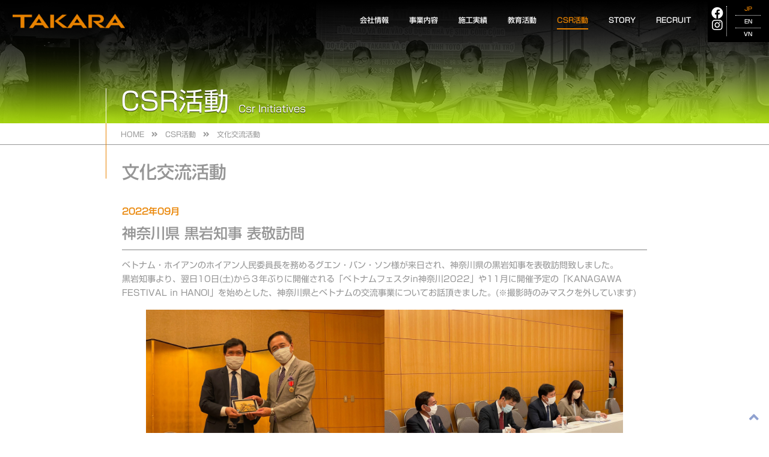

--- FILE ---
content_type: text/html; charset=UTF-8
request_url: https://www.takara-group.net/csr/international/%E7%A5%9E%E5%A5%88%E5%B7%9D%E7%9C%8C-%E9%BB%92%E5%B2%A9%E7%9F%A5%E4%BA%8B-%E8%A1%A8%E6%95%AC%E8%A8%AA%E5%95%8F-2/
body_size: 31452
content:
<!doctype html>
<html lang="ja">
<head prefix="og: http://ogp.me/ns# fb: http://ogp.me/ns/fb# website: http://ogp.me/ns/website#">
<meta charset="UTF-8">
<meta http-equiv="X-UA-Compatible" content="IE=edge" />
<meta name="format-detection" content="telephone=no" />
<meta name="viewport" content="width=device-width, initial-scale=1" />
<link rel="icon" type="image/png" href="fav.png" />
<link rel="apple-touch-icon" sizes="180x180" href="icon.png" />
<link rel="shortcut icon" href="https://www.takara-group.net/wp-content/themes/takara2022/assets/images/favicon.ico">
<link rel="stylesheet" href="https://cdnjs.cloudflare.com/ajax/libs/font-awesome/5.15.4/css/all.min.css" />
<meta name="description" content="TAKARAは1924年（大正13年）創業から建物の生活環境を快適にすることに努めています。建築設備工事「空気調和設備」「給排水衛生設備」「電気設備」のなかでも給排水衛生設備事業を核とし日本国内に留まらず衛生工学の後進国へ積極的に技術とノウハウを提供し人々の快適で安全な環境造りに努めています。">
<meta name="author" content="株式会社タカラ">
<meta property="og:locale" content="ja_JP" />
<meta property="og:site_name" content="株式会社タカラ" />
<meta property="og:title" content="神奈川県 黒岩知事 表敬訪問 &#8211; 株式会社タカラ" />
<meta property="og:description" content="TAKARAは1924年（大正13年）創業から建物の生活環境を快適にすることに努めています。建築設備工事「空気調和設備」「給排水衛生設備」「電気設備」のなかでも給排水衛生設備事業を核とし日本国内に留まらず衛生工学の後進国へ積極的に技術とノウハウを提供し人々の快適で安全な環境造りに努めています。" />
<meta property="og:url" content="httpswww.takara-group.net/csr/international/%E7%A5%9E%E5%A5%88%E5%B7%9D%E7%9C%8C-%E9%BB%92%E5%B2%A9%E7%9F%A5%E4%BA%8B-%E8%A1%A8%E6%95%AC%E8%A8%AA%E5%95%8F-2/" />
<meta property="og:type" content="article" />
<meta property="og:image" content="https://www.takara-group.net/wp-content/uploads/2022/09/aa1b24ef1019b8f609968f493a549d02-1024x768.jpg" />
<!--
<meta property="og:image:width" content="" /> 
<meta property="og:image:height" content="" />
-->
<script type="text/javascript" src="//webfonts.sakura.ne.jp/js/sakurav3.js"></script>
<link rel="preconnect" href="https://fonts.googleapis.com">
<link rel="preconnect" href="https://fonts.gstatic.com" crossorigin>
<link href="https://fonts.googleapis.com/css2?family=Montserrat:wght@200;300;400;600;700;800&display=swap" rel="stylesheet"> 

<script src="https://ajax.googleapis.com/ajax/libs/jquery/2.2.4/jquery.min.js"></script>
<link rel="stylesheet" type="text/css" href="//cdn.jsdelivr.net/npm/slick-carousel@1.8.1/slick/slick.css"/>
<script type="text/javascript" src="//cdn.jsdelivr.net/npm/slick-carousel@1.8.1/slick/slick.min.js"></script>

<link rel="stylesheet" href="https://www.takara-group.net/wp-content/themes/takara2022/style.css?20260114" />

<script type="text/javascript" src="https://www.takara-group.net/wp-content/themes/takara2022/assets/js/script.js" defer></script>
	<title>神奈川県 黒岩知事 表敬訪問 &#8211; 株式会社タカラ</title>
<meta name='robots' content='max-image-preview:large' />
	<style>img:is([sizes="auto" i], [sizes^="auto," i]) { contain-intrinsic-size: 3000px 1500px }</style>
	<link rel="alternate" type="application/rss+xml" title="株式会社タカラ &raquo; フィード" href="https://www.takara-group.net/feed/" />
<script>
window._wpemojiSettings = {"baseUrl":"https:\/\/s.w.org\/images\/core\/emoji\/16.0.1\/72x72\/","ext":".png","svgUrl":"https:\/\/s.w.org\/images\/core\/emoji\/16.0.1\/svg\/","svgExt":".svg","source":{"concatemoji":"https:\/\/www.takara-group.net\/wp-includes\/js\/wp-emoji-release.min.js?ver=6.8.3"}};
/*! This file is auto-generated */
!function(s,n){var o,i,e;function c(e){try{var t={supportTests:e,timestamp:(new Date).valueOf()};sessionStorage.setItem(o,JSON.stringify(t))}catch(e){}}function p(e,t,n){e.clearRect(0,0,e.canvas.width,e.canvas.height),e.fillText(t,0,0);var t=new Uint32Array(e.getImageData(0,0,e.canvas.width,e.canvas.height).data),a=(e.clearRect(0,0,e.canvas.width,e.canvas.height),e.fillText(n,0,0),new Uint32Array(e.getImageData(0,0,e.canvas.width,e.canvas.height).data));return t.every(function(e,t){return e===a[t]})}function u(e,t){e.clearRect(0,0,e.canvas.width,e.canvas.height),e.fillText(t,0,0);for(var n=e.getImageData(16,16,1,1),a=0;a<n.data.length;a++)if(0!==n.data[a])return!1;return!0}function f(e,t,n,a){switch(t){case"flag":return n(e,"\ud83c\udff3\ufe0f\u200d\u26a7\ufe0f","\ud83c\udff3\ufe0f\u200b\u26a7\ufe0f")?!1:!n(e,"\ud83c\udde8\ud83c\uddf6","\ud83c\udde8\u200b\ud83c\uddf6")&&!n(e,"\ud83c\udff4\udb40\udc67\udb40\udc62\udb40\udc65\udb40\udc6e\udb40\udc67\udb40\udc7f","\ud83c\udff4\u200b\udb40\udc67\u200b\udb40\udc62\u200b\udb40\udc65\u200b\udb40\udc6e\u200b\udb40\udc67\u200b\udb40\udc7f");case"emoji":return!a(e,"\ud83e\udedf")}return!1}function g(e,t,n,a){var r="undefined"!=typeof WorkerGlobalScope&&self instanceof WorkerGlobalScope?new OffscreenCanvas(300,150):s.createElement("canvas"),o=r.getContext("2d",{willReadFrequently:!0}),i=(o.textBaseline="top",o.font="600 32px Arial",{});return e.forEach(function(e){i[e]=t(o,e,n,a)}),i}function t(e){var t=s.createElement("script");t.src=e,t.defer=!0,s.head.appendChild(t)}"undefined"!=typeof Promise&&(o="wpEmojiSettingsSupports",i=["flag","emoji"],n.supports={everything:!0,everythingExceptFlag:!0},e=new Promise(function(e){s.addEventListener("DOMContentLoaded",e,{once:!0})}),new Promise(function(t){var n=function(){try{var e=JSON.parse(sessionStorage.getItem(o));if("object"==typeof e&&"number"==typeof e.timestamp&&(new Date).valueOf()<e.timestamp+604800&&"object"==typeof e.supportTests)return e.supportTests}catch(e){}return null}();if(!n){if("undefined"!=typeof Worker&&"undefined"!=typeof OffscreenCanvas&&"undefined"!=typeof URL&&URL.createObjectURL&&"undefined"!=typeof Blob)try{var e="postMessage("+g.toString()+"("+[JSON.stringify(i),f.toString(),p.toString(),u.toString()].join(",")+"));",a=new Blob([e],{type:"text/javascript"}),r=new Worker(URL.createObjectURL(a),{name:"wpTestEmojiSupports"});return void(r.onmessage=function(e){c(n=e.data),r.terminate(),t(n)})}catch(e){}c(n=g(i,f,p,u))}t(n)}).then(function(e){for(var t in e)n.supports[t]=e[t],n.supports.everything=n.supports.everything&&n.supports[t],"flag"!==t&&(n.supports.everythingExceptFlag=n.supports.everythingExceptFlag&&n.supports[t]);n.supports.everythingExceptFlag=n.supports.everythingExceptFlag&&!n.supports.flag,n.DOMReady=!1,n.readyCallback=function(){n.DOMReady=!0}}).then(function(){return e}).then(function(){var e;n.supports.everything||(n.readyCallback(),(e=n.source||{}).concatemoji?t(e.concatemoji):e.wpemoji&&e.twemoji&&(t(e.twemoji),t(e.wpemoji)))}))}((window,document),window._wpemojiSettings);
</script>
<style id='wp-emoji-styles-inline-css'>

	img.wp-smiley, img.emoji {
		display: inline !important;
		border: none !important;
		box-shadow: none !important;
		height: 1em !important;
		width: 1em !important;
		margin: 0 0.07em !important;
		vertical-align: -0.1em !important;
		background: none !important;
		padding: 0 !important;
	}
</style>
<link rel='stylesheet' id='wp-block-library-css' href='https://www.takara-group.net/wp-includes/css/dist/block-library/style.min.css?ver=6.8.3' media='all' />
<style id='classic-theme-styles-inline-css'>
/*! This file is auto-generated */
.wp-block-button__link{color:#fff;background-color:#32373c;border-radius:9999px;box-shadow:none;text-decoration:none;padding:calc(.667em + 2px) calc(1.333em + 2px);font-size:1.125em}.wp-block-file__button{background:#32373c;color:#fff;text-decoration:none}
</style>
<style id='global-styles-inline-css'>
:root{--wp--preset--aspect-ratio--square: 1;--wp--preset--aspect-ratio--4-3: 4/3;--wp--preset--aspect-ratio--3-4: 3/4;--wp--preset--aspect-ratio--3-2: 3/2;--wp--preset--aspect-ratio--2-3: 2/3;--wp--preset--aspect-ratio--16-9: 16/9;--wp--preset--aspect-ratio--9-16: 9/16;--wp--preset--color--black: #000000;--wp--preset--color--cyan-bluish-gray: #abb8c3;--wp--preset--color--white: #ffffff;--wp--preset--color--pale-pink: #f78da7;--wp--preset--color--vivid-red: #cf2e2e;--wp--preset--color--luminous-vivid-orange: #ff6900;--wp--preset--color--luminous-vivid-amber: #fcb900;--wp--preset--color--light-green-cyan: #7bdcb5;--wp--preset--color--vivid-green-cyan: #00d084;--wp--preset--color--pale-cyan-blue: #8ed1fc;--wp--preset--color--vivid-cyan-blue: #0693e3;--wp--preset--color--vivid-purple: #9b51e0;--wp--preset--gradient--vivid-cyan-blue-to-vivid-purple: linear-gradient(135deg,rgba(6,147,227,1) 0%,rgb(155,81,224) 100%);--wp--preset--gradient--light-green-cyan-to-vivid-green-cyan: linear-gradient(135deg,rgb(122,220,180) 0%,rgb(0,208,130) 100%);--wp--preset--gradient--luminous-vivid-amber-to-luminous-vivid-orange: linear-gradient(135deg,rgba(252,185,0,1) 0%,rgba(255,105,0,1) 100%);--wp--preset--gradient--luminous-vivid-orange-to-vivid-red: linear-gradient(135deg,rgba(255,105,0,1) 0%,rgb(207,46,46) 100%);--wp--preset--gradient--very-light-gray-to-cyan-bluish-gray: linear-gradient(135deg,rgb(238,238,238) 0%,rgb(169,184,195) 100%);--wp--preset--gradient--cool-to-warm-spectrum: linear-gradient(135deg,rgb(74,234,220) 0%,rgb(151,120,209) 20%,rgb(207,42,186) 40%,rgb(238,44,130) 60%,rgb(251,105,98) 80%,rgb(254,248,76) 100%);--wp--preset--gradient--blush-light-purple: linear-gradient(135deg,rgb(255,206,236) 0%,rgb(152,150,240) 100%);--wp--preset--gradient--blush-bordeaux: linear-gradient(135deg,rgb(254,205,165) 0%,rgb(254,45,45) 50%,rgb(107,0,62) 100%);--wp--preset--gradient--luminous-dusk: linear-gradient(135deg,rgb(255,203,112) 0%,rgb(199,81,192) 50%,rgb(65,88,208) 100%);--wp--preset--gradient--pale-ocean: linear-gradient(135deg,rgb(255,245,203) 0%,rgb(182,227,212) 50%,rgb(51,167,181) 100%);--wp--preset--gradient--electric-grass: linear-gradient(135deg,rgb(202,248,128) 0%,rgb(113,206,126) 100%);--wp--preset--gradient--midnight: linear-gradient(135deg,rgb(2,3,129) 0%,rgb(40,116,252) 100%);--wp--preset--font-size--small: 13px;--wp--preset--font-size--medium: 20px;--wp--preset--font-size--large: 36px;--wp--preset--font-size--x-large: 42px;--wp--preset--spacing--20: 0.44rem;--wp--preset--spacing--30: 0.67rem;--wp--preset--spacing--40: 1rem;--wp--preset--spacing--50: 1.5rem;--wp--preset--spacing--60: 2.25rem;--wp--preset--spacing--70: 3.38rem;--wp--preset--spacing--80: 5.06rem;--wp--preset--shadow--natural: 6px 6px 9px rgba(0, 0, 0, 0.2);--wp--preset--shadow--deep: 12px 12px 50px rgba(0, 0, 0, 0.4);--wp--preset--shadow--sharp: 6px 6px 0px rgba(0, 0, 0, 0.2);--wp--preset--shadow--outlined: 6px 6px 0px -3px rgba(255, 255, 255, 1), 6px 6px rgba(0, 0, 0, 1);--wp--preset--shadow--crisp: 6px 6px 0px rgba(0, 0, 0, 1);}:where(.is-layout-flex){gap: 0.5em;}:where(.is-layout-grid){gap: 0.5em;}body .is-layout-flex{display: flex;}.is-layout-flex{flex-wrap: wrap;align-items: center;}.is-layout-flex > :is(*, div){margin: 0;}body .is-layout-grid{display: grid;}.is-layout-grid > :is(*, div){margin: 0;}:where(.wp-block-columns.is-layout-flex){gap: 2em;}:where(.wp-block-columns.is-layout-grid){gap: 2em;}:where(.wp-block-post-template.is-layout-flex){gap: 1.25em;}:where(.wp-block-post-template.is-layout-grid){gap: 1.25em;}.has-black-color{color: var(--wp--preset--color--black) !important;}.has-cyan-bluish-gray-color{color: var(--wp--preset--color--cyan-bluish-gray) !important;}.has-white-color{color: var(--wp--preset--color--white) !important;}.has-pale-pink-color{color: var(--wp--preset--color--pale-pink) !important;}.has-vivid-red-color{color: var(--wp--preset--color--vivid-red) !important;}.has-luminous-vivid-orange-color{color: var(--wp--preset--color--luminous-vivid-orange) !important;}.has-luminous-vivid-amber-color{color: var(--wp--preset--color--luminous-vivid-amber) !important;}.has-light-green-cyan-color{color: var(--wp--preset--color--light-green-cyan) !important;}.has-vivid-green-cyan-color{color: var(--wp--preset--color--vivid-green-cyan) !important;}.has-pale-cyan-blue-color{color: var(--wp--preset--color--pale-cyan-blue) !important;}.has-vivid-cyan-blue-color{color: var(--wp--preset--color--vivid-cyan-blue) !important;}.has-vivid-purple-color{color: var(--wp--preset--color--vivid-purple) !important;}.has-black-background-color{background-color: var(--wp--preset--color--black) !important;}.has-cyan-bluish-gray-background-color{background-color: var(--wp--preset--color--cyan-bluish-gray) !important;}.has-white-background-color{background-color: var(--wp--preset--color--white) !important;}.has-pale-pink-background-color{background-color: var(--wp--preset--color--pale-pink) !important;}.has-vivid-red-background-color{background-color: var(--wp--preset--color--vivid-red) !important;}.has-luminous-vivid-orange-background-color{background-color: var(--wp--preset--color--luminous-vivid-orange) !important;}.has-luminous-vivid-amber-background-color{background-color: var(--wp--preset--color--luminous-vivid-amber) !important;}.has-light-green-cyan-background-color{background-color: var(--wp--preset--color--light-green-cyan) !important;}.has-vivid-green-cyan-background-color{background-color: var(--wp--preset--color--vivid-green-cyan) !important;}.has-pale-cyan-blue-background-color{background-color: var(--wp--preset--color--pale-cyan-blue) !important;}.has-vivid-cyan-blue-background-color{background-color: var(--wp--preset--color--vivid-cyan-blue) !important;}.has-vivid-purple-background-color{background-color: var(--wp--preset--color--vivid-purple) !important;}.has-black-border-color{border-color: var(--wp--preset--color--black) !important;}.has-cyan-bluish-gray-border-color{border-color: var(--wp--preset--color--cyan-bluish-gray) !important;}.has-white-border-color{border-color: var(--wp--preset--color--white) !important;}.has-pale-pink-border-color{border-color: var(--wp--preset--color--pale-pink) !important;}.has-vivid-red-border-color{border-color: var(--wp--preset--color--vivid-red) !important;}.has-luminous-vivid-orange-border-color{border-color: var(--wp--preset--color--luminous-vivid-orange) !important;}.has-luminous-vivid-amber-border-color{border-color: var(--wp--preset--color--luminous-vivid-amber) !important;}.has-light-green-cyan-border-color{border-color: var(--wp--preset--color--light-green-cyan) !important;}.has-vivid-green-cyan-border-color{border-color: var(--wp--preset--color--vivid-green-cyan) !important;}.has-pale-cyan-blue-border-color{border-color: var(--wp--preset--color--pale-cyan-blue) !important;}.has-vivid-cyan-blue-border-color{border-color: var(--wp--preset--color--vivid-cyan-blue) !important;}.has-vivid-purple-border-color{border-color: var(--wp--preset--color--vivid-purple) !important;}.has-vivid-cyan-blue-to-vivid-purple-gradient-background{background: var(--wp--preset--gradient--vivid-cyan-blue-to-vivid-purple) !important;}.has-light-green-cyan-to-vivid-green-cyan-gradient-background{background: var(--wp--preset--gradient--light-green-cyan-to-vivid-green-cyan) !important;}.has-luminous-vivid-amber-to-luminous-vivid-orange-gradient-background{background: var(--wp--preset--gradient--luminous-vivid-amber-to-luminous-vivid-orange) !important;}.has-luminous-vivid-orange-to-vivid-red-gradient-background{background: var(--wp--preset--gradient--luminous-vivid-orange-to-vivid-red) !important;}.has-very-light-gray-to-cyan-bluish-gray-gradient-background{background: var(--wp--preset--gradient--very-light-gray-to-cyan-bluish-gray) !important;}.has-cool-to-warm-spectrum-gradient-background{background: var(--wp--preset--gradient--cool-to-warm-spectrum) !important;}.has-blush-light-purple-gradient-background{background: var(--wp--preset--gradient--blush-light-purple) !important;}.has-blush-bordeaux-gradient-background{background: var(--wp--preset--gradient--blush-bordeaux) !important;}.has-luminous-dusk-gradient-background{background: var(--wp--preset--gradient--luminous-dusk) !important;}.has-pale-ocean-gradient-background{background: var(--wp--preset--gradient--pale-ocean) !important;}.has-electric-grass-gradient-background{background: var(--wp--preset--gradient--electric-grass) !important;}.has-midnight-gradient-background{background: var(--wp--preset--gradient--midnight) !important;}.has-small-font-size{font-size: var(--wp--preset--font-size--small) !important;}.has-medium-font-size{font-size: var(--wp--preset--font-size--medium) !important;}.has-large-font-size{font-size: var(--wp--preset--font-size--large) !important;}.has-x-large-font-size{font-size: var(--wp--preset--font-size--x-large) !important;}
:where(.wp-block-post-template.is-layout-flex){gap: 1.25em;}:where(.wp-block-post-template.is-layout-grid){gap: 1.25em;}
:where(.wp-block-columns.is-layout-flex){gap: 2em;}:where(.wp-block-columns.is-layout-grid){gap: 2em;}
:root :where(.wp-block-pullquote){font-size: 1.5em;line-height: 1.6;}
</style>
<link rel='stylesheet' id='contact-form-7-css' href='https://www.takara-group.net/wp-content/plugins/contact-form-7/includes/css/styles.css?ver=6.1.1' media='all' />
<link rel='stylesheet' id='takara2022-style-css' href='https://www.takara-group.net/wp-content/themes/takara2022/style.css?ver=1.0.0' media='all' />
<script id="qubely_local_script-js-extra">
var qubely_urls = {"plugin":"https:\/\/www.takara-group.net\/wp-content\/plugins\/qubely\/","ajax":"https:\/\/www.takara-group.net\/wp-admin\/admin-ajax.php","nonce":"aede7984ff","actual_url":".takara-group.net"};
</script>
<script id="qubely_container_width-js-extra">
var qubely_container_width = {"sm":"540","md":"720","lg":"960","xl":"1140"};
</script>
<link rel="https://api.w.org/" href="https://www.takara-group.net/wp-json/" /><link rel="alternate" title="JSON" type="application/json" href="https://www.takara-group.net/wp-json/wp/v2/international/1422" /><link rel="EditURI" type="application/rsd+xml" title="RSD" href="https://www.takara-group.net/xmlrpc.php?rsd" />
<meta name="generator" content="WordPress 6.8.3" />
<link rel="canonical" href="https://www.takara-group.net/csr/international/%e7%a5%9e%e5%a5%88%e5%b7%9d%e7%9c%8c-%e9%bb%92%e5%b2%a9%e7%9f%a5%e4%ba%8b-%e8%a1%a8%e6%95%ac%e8%a8%aa%e5%95%8f-2/" />
<link rel='shortlink' href='https://www.takara-group.net/?p=1422' />
<link rel="alternate" title="oEmbed (JSON)" type="application/json+oembed" href="https://www.takara-group.net/wp-json/oembed/1.0/embed?url=https%3A%2F%2Fwww.takara-group.net%2Fcsr%2Finternational%2F%25e7%25a5%259e%25e5%25a5%2588%25e5%25b7%259d%25e7%259c%258c-%25e9%25bb%2592%25e5%25b2%25a9%25e7%259f%25a5%25e4%25ba%258b-%25e8%25a1%25a8%25e6%2595%25ac%25e8%25a8%25aa%25e5%2595%258f-2%2F" />
<link rel="alternate" title="oEmbed (XML)" type="text/xml+oembed" href="https://www.takara-group.net/wp-json/oembed/1.0/embed?url=https%3A%2F%2Fwww.takara-group.net%2Fcsr%2Finternational%2F%25e7%25a5%259e%25e5%25a5%2588%25e5%25b7%259d%25e7%259c%258c-%25e9%25bb%2592%25e5%25b2%25a9%25e7%259f%25a5%25e4%25ba%258b-%25e8%25a1%25a8%25e6%2595%25ac%25e8%25a8%25aa%25e5%2595%258f-2%2F&#038;format=xml" />
<style type="text/css"></style></head>

<body class="wp-singular international-template-default single single-international postid-1422 wp-theme-takara2022 qubely qubely-frontend" id="sub">
<header class="header">
	<a href="https://www.takara-group.net" id="header-logo">
		<img src="https://www.takara-group.net/wp-content/themes/takara2022/assets/images/header-logo.png" alt="TAKARA">
	</a>

	<nav>
		<a href="https://www.takara-group.net" class="sp-logo"></a>
		<ul class="gnav">
			<li>
				<a href="https://www.takara-group.net/about/" class="">会社情報</a><span class="sp-sub"></span>
				<ul class="sub">
					<li><a href="https://www.takara-group.net/about/">代表者メッセージ</a></li>
					<li><a href="https://www.takara-group.net/about/overview/">会社概要</a></li>
					<li><a href="https://www.takara-group.net/about/history/">沿革</a></li>
					<li><a href="https://www.takara-group.net/about/organization/">組織図</a></li>
				</ul>
			</li>
			<li><a href="https://www.takara-group.net/business/" class="">事業内容</a></li>
			<li><a href="https://www.takara-group.net/works/" class="">施工実績</a></li>
			<li>
				<a href="https://www.takara-group.net/education/" class="">教育活動</a><span class="sp-sub"></span>
				<ul class="sub">
					<li><a href="https://www.takara-group.net/education/">教育活動</a></li>
					<li><a href="https://www.takara-group.net/education/danang_about/">ダナン建築大学</a></li>
					<li><a href="https://www.takara-group.net/education/west_yangon_about/">西ヤンゴン工科大学</a></li>
					<li><a href="https://www.takara-group.net/education/edu_others/">その他の活動</a></li>
				</ul>
			</li>
			<li>
				<a href="https://www.takara-group.net/csr/" class="active">CSR活動</a><span class="sp-sub"></span>
				<ul class="sub">
					<li><a href="https://www.takara-group.net/csr/">CSR活動</a></li>
					<li><a href="https://www.takara-group.net/csr/public_health/">公衆衛生の普及</a></li>
					<li><a href="https://www.takara-group.net/csr/international/">文化交流活動</a></li>
					<li><a href="https://www.takara-group.net/csr/csr_others/">その他の活動</a></li>
				</ul>
			</li>
			<li>
				<a href="https://www.takara-group.net/story/" class="">STORY</a><span class="sp-sub"></span>
				<ul class="sub">
					<li><a href="https://www.takara-group.net/story/">STORY TOP</a></li>
					<li><a href="https://www.takara-group.net/story/story01/">STORY 01</a></li>
					<li><a href="https://www.takara-group.net/story/story02/">STORY 02</a></li>
					<li><a href="https://www.takara-group.net/story/story03/">STORY 03</a></li>
					<li><a href="https://www.takara-group.net/story/story04/">STORY 04</a></li>
				</ul>
			</li>
			<li>
				<a href="https://www.takara-group.net/recruit/" class="">RECRUIT</a><span class="sp-sub"></span>
				<ul class="sub">
					<li><a href="https://www.takara-group.net/recruit/">メッセージ</a></li>
					<li><a href="https://www.takara-group.net/recruit/interview01/">社員インタビュー</a></li>
					<li><a href="https://www.takara-group.net/recruit/requirements/">新卒・第二新卒</a></li>
					<li><a href="https://www.takara-group.net/recruit/internship/">インターン</a></li>
				</ul>
			</li>
		</ul><!-- /.gnav -->
		<ul class="sp-link">
			<li><a href="https://www.takara-group.net/contact/">お問い合わせ</a></li>
			<li><a href="https://www.takara-group.net/privacy_policy/">プライバシーポリシー</a></li>
		</ul>
		<aside id="sp-language">
			<ul>
				<li><a href="javascript: void(0);" class="current">JP</a></li>
				<li><a href="javascript: void(0);">EN</a></li>
				<li><a href="javascript: void(0);">VN</a></li>
			</ul>
		</aside>
	</nav>

	<aside id="sns-icon">
		<ul>
			<li><a href="https://www.facebook.com/takaragroup1924/" target="_blank"><i class="fab fa-facebook"></i></a></li>
			<li><a href="https://www.instagram.com/takara__group/" target="_blank"><i class="fab fa-instagram"></i></a></li>
		</ul>
	</aside>

	<aside id="language">
		<ul>
			<li><a href="javascript: void(0);" class="current">JP</a></li>
			<li><a href="javascript: void(0);">EN</a></li>
			<li><a href="javascript: void(0);">VN</a></li>
		</ul>
	</aside>

	<aside id="menu-btn">
		<span></span>
	</aside>
<!-- /.header --></header>



<main id="csr" class="subpage">
	<div class="keyvisual">
		<div class="title-wrap">
			<h1>CSR活動</h1>
			<h2>Csr Initiatives</h2>
		</div>
	</div>

	<div class="breadcrumb-wrapper">
		<ul>
		<li><a href="https://www.takara-group.net">HOME</a></li>
			<li><a href="https://www.takara-group.net/csr/">CSR活動</a></li>
			<li><a href="https://www.takara-group.net/csr/international/">文化交流活動</a></li>
		</ul>
	</div>

	<article>
		<h1 class="sub page">
			文化交流活動
		</h1>

		<div class="content">
			<span class="date">2022年09月</span>
			<h2>神奈川県 黒岩知事 表敬訪問</h2>

			<div class="page_content">
			
<p>ベトナム・ホイアンのホイアン人民委員長を務めるグエン・バン・ソン様が来日され、神奈川県の黒岩知事を表敬訪問致しました。<br>黒岩知事より、翌日10日(土)から３年ぶりに開催される「ベトナムフェスタin神奈川2022」や11月に開催予定の「KANAGAWA FESTIVAL in HANOI」を始めとした、神奈川県とベトナムの交流事業についてお話頂きました。(※撮影時のみマスクを外しています)<br>   </p>



<figure class="wp-block-gallery has-nested-images columns-2 is-cropped wp-block-gallery-1 is-layout-flex wp-block-gallery-is-layout-flex">
<figure class="wp-block-image size-large"><img fetchpriority="high" decoding="async" width="1024" height="768" data-id="1427" src="https://www.takara-group.net/wp-content/uploads/2022/09/aa1b24ef1019b8f609968f493a549d02-1-1024x768.jpg" alt="" class="wp-image-1427" srcset="https://www.takara-group.net/wp-content/uploads/2022/09/aa1b24ef1019b8f609968f493a549d02-1-1024x768.jpg 1024w, https://www.takara-group.net/wp-content/uploads/2022/09/aa1b24ef1019b8f609968f493a549d02-1-300x225.jpg 300w, https://www.takara-group.net/wp-content/uploads/2022/09/aa1b24ef1019b8f609968f493a549d02-1-768x576.jpg 768w, https://www.takara-group.net/wp-content/uploads/2022/09/aa1b24ef1019b8f609968f493a549d02-1.jpg 1478w" sizes="(max-width: 1024px) 100vw, 1024px" /></figure>



<figure class="wp-block-image size-large"><img decoding="async" width="1024" height="768" data-id="1429" src="https://www.takara-group.net/wp-content/uploads/2022/09/cd00955971f189ff06c82fb4c6fa7736-1-1024x768.jpg" alt="" class="wp-image-1429" srcset="https://www.takara-group.net/wp-content/uploads/2022/09/cd00955971f189ff06c82fb4c6fa7736-1-1024x768.jpg 1024w, https://www.takara-group.net/wp-content/uploads/2022/09/cd00955971f189ff06c82fb4c6fa7736-1-300x225.jpg 300w, https://www.takara-group.net/wp-content/uploads/2022/09/cd00955971f189ff06c82fb4c6fa7736-1-768x576.jpg 768w, https://www.takara-group.net/wp-content/uploads/2022/09/cd00955971f189ff06c82fb4c6fa7736-1.jpg 1478w" sizes="(max-width: 1024px) 100vw, 1024px" /></figure>



<figure class="wp-block-image size-large"><img decoding="async" width="1024" height="768" data-id="1430" src="https://www.takara-group.net/wp-content/uploads/2022/09/98f4b939ad52ed2d8fe98fd765f1af6d-1-1024x768.jpg" alt="" class="wp-image-1430" srcset="https://www.takara-group.net/wp-content/uploads/2022/09/98f4b939ad52ed2d8fe98fd765f1af6d-1-1024x768.jpg 1024w, https://www.takara-group.net/wp-content/uploads/2022/09/98f4b939ad52ed2d8fe98fd765f1af6d-1-300x225.jpg 300w, https://www.takara-group.net/wp-content/uploads/2022/09/98f4b939ad52ed2d8fe98fd765f1af6d-1-768x576.jpg 768w, https://www.takara-group.net/wp-content/uploads/2022/09/98f4b939ad52ed2d8fe98fd765f1af6d-1.jpg 1478w" sizes="(max-width: 1024px) 100vw, 1024px" /></figure>



<figure class="wp-block-image size-large"><img loading="lazy" decoding="async" width="1024" height="761" data-id="1428" src="https://www.takara-group.net/wp-content/uploads/2022/09/5-2-1024x761.jpg" alt="" class="wp-image-1428" srcset="https://www.takara-group.net/wp-content/uploads/2022/09/5-2-1024x761.jpg 1024w, https://www.takara-group.net/wp-content/uploads/2022/09/5-2-300x223.jpg 300w, https://www.takara-group.net/wp-content/uploads/2022/09/5-2-768x571.jpg 768w, https://www.takara-group.net/wp-content/uploads/2022/09/5-2.jpg 1216w" sizes="auto, (max-width: 1024px) 100vw, 1024px" /></figure>
</figure>
			</div>
		</div>

		<div class="back">
			<a href="https://www.takara-group.net/csr/international/" class="btn splash">一覧に戻る</a>
		</div>

	</article>
<!-- /.main --></main>



<footer class="footer">
	<div class="wrapper">
		<div class="sitemap-block">
			<div class="first-block">
				<a href="/" id="footer-logo">
					<img src="https://www.takara-group.net/wp-content/themes/takara2022/assets/images/footer-logo.png" alt="TAKARA">
				</a>
				<address><span>株式会社タカラ　</span>東京都品川区南大井6-26-2　大森ベルポートC館2階</address>
			</div>
			<div class="second-block">
				<nav>
					<ul>
						<li><a href="https://www.takara-group.net/contact/">お問い合わせ</a></li>
						<li><a href="https://www.takara-group.net/privacy_policy/">プライバシーポリシー</a></li>
					</ul>
				</nav>
			</div>
		</div>
		<p class="copyright-block">
			<small>Copyright&copy; TAKARA group. All Rights Reserved</small>
			<small><span>当サイトの内容、テキスト、画像等の無断転載・無断使用を固く禁じます</span></small>
		</p>
	</div>
<!-- /.footer --></footer>

<div id="page_top"><a href="#"></a></div>

<script type="speculationrules">
{"prefetch":[{"source":"document","where":{"and":[{"href_matches":"\/*"},{"not":{"href_matches":["\/wp-*.php","\/wp-admin\/*","\/wp-content\/uploads\/*","\/wp-content\/*","\/wp-content\/plugins\/*","\/wp-content\/themes\/takara2022\/*","\/*\\?(.+)"]}},{"not":{"selector_matches":"a[rel~=\"nofollow\"]"}},{"not":{"selector_matches":".no-prefetch, .no-prefetch a"}}]},"eagerness":"conservative"}]}
</script>
<style id='core-block-supports-inline-css'>
.wp-block-gallery.wp-block-gallery-1{--wp--style--unstable-gallery-gap:var( --wp--style--gallery-gap-default, var( --gallery-block--gutter-size, var( --wp--style--block-gap, 0.5em ) ) );gap:var( --wp--style--gallery-gap-default, var( --gallery-block--gutter-size, var( --wp--style--block-gap, 0.5em ) ) );}
</style>
<script src="https://www.takara-group.net/wp-includes/js/dist/hooks.min.js?ver=4d63a3d491d11ffd8ac6" id="wp-hooks-js"></script>
<script src="https://www.takara-group.net/wp-includes/js/dist/i18n.min.js?ver=5e580eb46a90c2b997e6" id="wp-i18n-js"></script>
<script id="wp-i18n-js-after">
wp.i18n.setLocaleData( { 'text direction\u0004ltr': [ 'ltr' ] } );
</script>
<script src="https://www.takara-group.net/wp-content/plugins/contact-form-7/includes/swv/js/index.js?ver=6.1.1" id="swv-js"></script>
<script id="contact-form-7-js-translations">
( function( domain, translations ) {
	var localeData = translations.locale_data[ domain ] || translations.locale_data.messages;
	localeData[""].domain = domain;
	wp.i18n.setLocaleData( localeData, domain );
} )( "contact-form-7", {"translation-revision-date":"2025-08-05 08:50:03+0000","generator":"GlotPress\/4.0.1","domain":"messages","locale_data":{"messages":{"":{"domain":"messages","plural-forms":"nplurals=1; plural=0;","lang":"ja_JP"},"This contact form is placed in the wrong place.":["\u3053\u306e\u30b3\u30f3\u30bf\u30af\u30c8\u30d5\u30a9\u30fc\u30e0\u306f\u9593\u9055\u3063\u305f\u4f4d\u7f6e\u306b\u7f6e\u304b\u308c\u3066\u3044\u307e\u3059\u3002"],"Error:":["\u30a8\u30e9\u30fc:"]}},"comment":{"reference":"includes\/js\/index.js"}} );
</script>
<script id="contact-form-7-js-before">
var wpcf7 = {
    "api": {
        "root": "https:\/\/www.takara-group.net\/wp-json\/",
        "namespace": "contact-form-7\/v1"
    }
};
</script>
<script src="https://www.takara-group.net/wp-content/plugins/contact-form-7/includes/js/index.js?ver=6.1.1" id="contact-form-7-js"></script>
<script src="https://www.takara-group.net/wp-content/themes/takara2022/js/navigation.js?ver=1.0.0" id="takara2022-navigation-js"></script>

</body>
</html>

